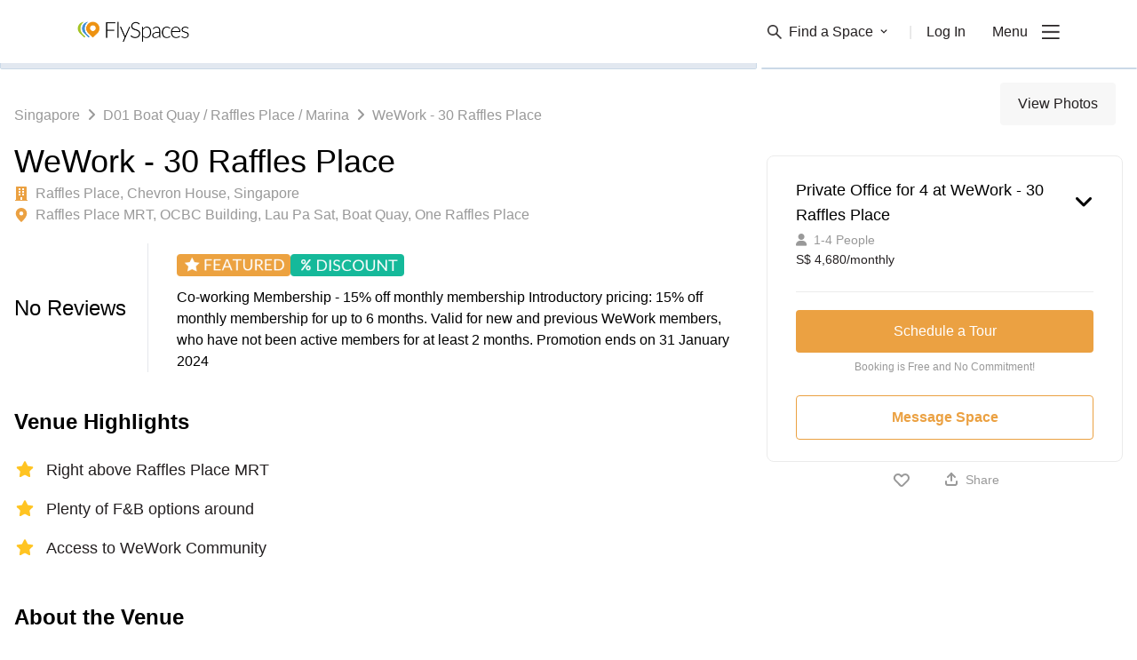

--- FILE ---
content_type: text/html; charset=utf-8
request_url: https://flyspaces.com/singapore/wework-30-raffles-place/1912
body_size: 8214
content:
<!DOCTYPE html>
<html lang="en">
<head>
  <meta charset="UTF-8"/>
  <meta charset="UTF-8"/>
    <meta http-equiv="X-UA-Compatible" content="IE=edge">
    <meta name="viewport" content="width=device-width, initial-scale=1.0, maximum-scale=2">
    

    <style type="text/css">
      .async-hide {
        opacity: 0 !important
      }
    </style>
  <title>WeWork - 30 Raffles Place | Singapore | FlySpaces</title>
  <meta name="description" content="Located directly above Raffles Place MRT with dedicated access, this 33 story building is situated within an ecosystem of MNCs, upscale retail, and bespoke F..."/>


    <link rel="canonical" href="https://flyspaces.com/singapore/wework-30-raffles-place/1912"/>

    <script type="application/ld+json">
      {"@context":"https://schema.org","@type":"LocalBusiness","name":"WeWork - 30 Raffles Place | Singapore | FlySpaces","image":["https://media.flyspaces.com/venue-photo/venue-photo/uploads/fec21f57-39e2-430e-a6c6-7f2eb6a73e7c.jpeg","https://media.flyspaces.com/venue-photo/venue-photo/uploads/d6f35cba-f527-4494-b97d-f2a51039b5d0.jpeg","https://media.flyspaces.com/venue-photo/venue-photo/uploads/92083fe5-8b2e-4845-ba1a-569fceef1c62.jpeg","https://media.flyspaces.com/venue-photo/venue-photo/uploads/83608a4d-52ef-44cd-a719-fd402d15bef8.jpeg","https://media.flyspaces.com/venue-photo/venue-photo/uploads/6bf3ae02-8869-417d-8932-d21689160421.png","https://media.flyspaces.com/venue-photo/venue-photo/uploads/6ba6788d-1789-4909-8295-16d7322cf460.png","https://media.flyspaces.com/venue-photo/venue-photo/uploads/da5282aa-cb3c-468b-affd-f5a6c671f5d8.png"],"address":{"@type":"PostalAddress","streetAddress":"Raffles Place, Chevron House, Singapore"},"priceRange":"$$$","url":"https://flyspaces.com/singapore/wework-30-raffles-place/1912","hasMap":"http://d2hsf1tqpz6sjp.cloudfront.net/ff525f85-7220-45fe-baa2-1f9ef4c7ca8b.png","description":"Located directly above Raffles Place MRT with dedicated access, this 33 story building is situated within an ecosystem of MNCs, upscale retail, and bespoke F...","geo":{"@type":"GeoCoordinates","latitude":1.28,"longtitude":103.85}}
    </script>

    <script type="application/ld+json">
      {"@type":"BreadcrumbList","@context":"https://schema.org","itemListElement":[{"item":"https://flyspaces.com/singapore/office-space","name":"Singapore","@type":"listItem","position":1},{"item":"https://flyspaces.com/singapore/office-space?a[]=4","name":"Boat Quay / Raffles Place / Marina","@type":"listItem","position":2},{"name":"WeWork - 30 Raffles Place","@type":"listItem","position":3}]}
    </script>

  <!-- Google Tag Manager -->
      <script>(function(w,d,s,l,i){w[l]=w[l]||[];w[l].push({'gtm.start':new Date().getTime(),event:'gtm.js'});var f=d.getElementsByTagName(s)[0],j=d.createElement(s),dl=l!='dataLayer'?'&l='+l:'';j.async=true;j.src='https://www.googletagmanager.com/gtm.js?id='+i+dl;f.parentNode.insertBefore(j,f);})(window,document,'script','dataLayer','GTM-K9TDNNZZ');</script>
    <!-- End Google Tag Manager -->
  <link rel="preconnect" href="https://www.google.com">
    <link rel="preconnect" href="https://www.googletagmanager.com">
    <link rel="preconnect" href="https://googleads.g.doubleclick.net">
    <link rel="preconnect" href="https://stats.g.doubleclick.net">
    <link rel="preconnect" href="https://www.google-analytics.com">
    <link rel="preconnect" href="https://analytics.google.com">
    <link rel="preconnect" href="https://static.hotjar.com">
    <link rel="preconnect" href="https://script.hotjar.com">
    <link rel="preconnect" href="https://connect.facebook.net">
<link rel="icon" href="/favicon.ico"><link href="/flyspaces-public.1552463dd4e9c280aebb.css" rel="stylesheet"></head>
<body>
  <!-- Google Tag Manager (noscript) -->
    <noscript><iframe src="https://www.googletagmanager.com/ns.html?id=GTM-K9TDNNZZ" height="0" width="0" style="display:none;visibility:hidden"></iframe></noscript>
    <!-- End Google Tag Manager (noscript) -->
<div id="app" class="app-wrapper"><nav class="navbar w-full fixed top-0 z-50 lg:px-14 bg-white "><div class="container"><div class="flex justify-between items-center "><a href="/" class="py-6"><img class="w-32 hidden" src="https://media.flyspaces.com/assets/images/logo-flyspaces-wh.png?o=true" alt="Flyspace logo" width="128" height="23"/><img class="w-32 " src="https://media.flyspaces.com/assets/images/logo-flyspaces-bk.png?o=true" alt="Flyspace logo" width="128" height="23"/></a><ul class="flex items-center text-primary-black"><li class="relative color-gray-secondary hidden sm:flex"><span class="space-dropdown focus:outline-none flex items-center text-base mr-6 cursor-pointer  text-primary-black"><img width="16" height="16" class="h-4 mr-2 " src="https://media.flyspaces.com/assets/icons/menu/search.png?o=true" alt="Flyspaces search icon"/><img width="16" height="16" class="h-4 mr-2 hidden" src="https://media.flyspaces.com/assets/icons/menu/search-white.png?o=true" alt="Flyspaces search icon"/>Find a Space<img width="8" height="6" src="https://media.flyspaces.com/assets/icons/menu/arrow-down-white.png?o=true" class="ml-2 w-2 transform  hidden" alt="Flyspaces search icon"/><img width="8" height="6" src="https://media.flyspaces.com/assets/icons/menu/arrow-down.png?o=true" class="ml-2 w-2 transform  " alt="Flyspaces search icon"/></span>|</li><li class="relative hidden sm:flex"><a href="/login" class="ml-4 text-base text-primary-black">Log In</a></li><li class="flex items-center"><span class="text-base ml-7.5 cursor-default select-none">Menu</span><img alt="toggle" height="16" width="20" class="h-4 ml-4 cursor-pointer " src="https://media.flyspaces.com/assets/icons/menu/burger.png?o=true"/><img alt="toggle" height="16" width="20" class="h-4 ml-4 cursor-pointer hidden" src="https://media.flyspaces.com/assets/icons/menu/burger-white.png?o=true"/></li><div class="text-lg md:text-xl mt-2 text-secondary-lightgray cursor-pointer"> <button class="hidden">Get in Touch</button></div></ul></div></div></nav><div class="min-h-screen"><div class="h-screen w-screen flex justify-center items-center m-auto z-20"><div class="cssload-thecube"><div class="cssload-cube cssload-c1"></div><div class="cssload-cube cssload-c2"></div><div class="cssload-cube cssload-c4"></div><div class="cssload-cube cssload-c3"></div></div></div></div><div class="bg-menu-black w-full flex py-10 justify-center flex-wrap md:flex-nowrap"><div class="flex w-1/2 sm:w-1/3 md:w-auto px-5 md:px-5 lg:px-10 xl:px-20 flex-col relative"><div class="text-2xl mb-5"><a class="py-6" href="/"><img alt="logo" src="https://media.flyspaces.com/assets/images/logo-flyspaces-wh.png?o=true" class="w-32" width="128" height="23"/></a></div><a href="/contact-us" class="text-lg md:text-xl mt-2 text-secondary-lightgray">Get in Touch</a><a href="/resource-center" class="text-lg md:text-xl mt-2 text-secondary-lightgray">Resource Center</a><a href="https://blog.flyspaces.com/" class="text-lg md:text-xl mt-2 text-secondary-lightgray">Blog</a><a href="/passport" class="text-lg md:text-xl mt-2 text-secondary-lightgray">Passport</a><a href="/office-buildings" class="text-lg md:text-xl mt-2 text-secondary-lightgray">Buildings</a><a href="https://explore.flyspaces.com/reports-and-guides" class="text-lg md:text-xl mt-2 mb-10 md:mb-20 text-secondary-lightgray">Reports &amp; Guides</a><div class="text-xs text-secondary-lightgray absolute left-0 bottom-0 md:ml-5 lg:ml-10 xl:ml-20 hidden md:block">© FlySpaces 2026 - All Rights Reserved</div></div><div class="flex w-1/2 sm:w-1/3 md:w-auto px-5 lg:px-5 xl:px-10 text-primary-lightgray flex-col"><div class="text-lg font-bold mb-4">Got a Space?</div><a href="https://explore.flyspaces.com/how-it-works/list-your-space " class="mt-2">List Your Space</a><a href="https://explore.flyspaces.com/how-it-works/manage-your-leads" class="mt-2 mb-10 md:mb-0">Manage Your Venue</a></div><div class="flex w-1/2 sm:w-1/3 md:w-auto px-5 lg:px-5 xl:px-10 text-primary-lightgray flex-col"><div class="text-lg font-bold mb-4">City Guides</div><a href="/philippines/manila" class="mt-2">Manila Office Spaces</a><a href="/singapore/singapore" class="mt-2">Singapore Office Spaces</a><a href="/indonesia/jakarta" class="mt-2">Jakarta Office Spaces</a><a href="/philippines/cebu" class="mt-2">Cebu Office Spaces</a><a href="/hong-kong/hong-kong" class="mt-2">Hong Kong Office Spaces</a><a href="/malaysia/kuala-lumpur" class="mt-2 mb-10 md:mb-0">Kuala Lumpur Office Spaces</a></div><div class="flex w-1/2 sm:w-1/3 md:w-auto px-5 lg:px-5 xl:px-10 text-primary-lightgray flex-col relative"><div class="text-lg font-bold mb-4">Space Guides</div><a href="/resource-center/coworking-space" class="mt-2">About Coworking Spaces</a><a href="/resource-center/serviced-office" class="mt-2">About Serviced Offices</a><a href="/resource-center/meeting-room" class="mt-2">About Meeting Rooms</a><a href="/resource-center/event-space" class="mt-2 mb-10 md:mb-0">About Event Spaces</a><a href="/resource-center/traditional-office-space" class="mt-2">About Traditional Offices</a><div class="absolute bottom-0 left-0 md:ml-3 lg:ml-5 xl:ml-10 hidden md:block"><div class="flex items-center"><div class="font-bold mr-2 text-md whitespace-no-wrap">Keep in Touch</div><a class="ml-3 flex h-4 w-4" href="https://www.facebook.com/flyspaces" target="blank"><img alt="facebook" width="26" height="26" src="https://media.flyspaces.com/assets/icons/socials/facebook.png?o=true"/></a><a class="ml-3 flex h-4 w-4" href="https://twitter.com/FlySpacesAsia" target="blank"><img alt="twitter" width="26" height="22" src="https://media.flyspaces.com/assets/icons/socials/twitter.png?o=true"/></a><a class="ml-3 flex h-4 w-4" href="https://www.instagram.com/flyspacesasia/" target="blank"><img alt="instagram" width="26" height="26" src="https://media.flyspaces.com/assets/icons/socials/instagram.png?o=true"/></a><a class="ml-3 flex h-4 w-4" href="https://www.linkedin.com/company/flyspaces/" target="blank"><img alt="linked" width="23" height="22" src="https://media.flyspaces.com/assets/icons/socials/linkedin.png?o=true"/></a></div></div></div><div class="flex w-1/2 sm:w-1/3 md:w-auto px-5 lg:px-5 xl:px-10 text-primary-lightgray flex-col"><div class="text-lg font-bold mb-4">Help</div><a href="/about-us" class="mt-2">About Us</a><a href="https://explore.flyspaces.com/how-it-works" class="mt-2">How It Works</a><a href="/terms-and-conditions" class="mt-2">Terms</a><a href="/privacy-policy" class="mt-2">Privacy</a><a href="/cancellation-policy" class="mt-2 mb-10">Cancellation</a></div><div class="block md:hidden w-1/2 sm:w-1/3 px-5"><div class="flex mb-4 flex-col"><a href="https://apps.apple.com/us/app/flyspaces/id1620335125"><img alt="appstore" width="153" height="55" class="w-40 mb-2" src="https://media.flyspaces.com/assets/images/ios-app-store-badge.png?o=true"/></a><a href="https://play.google.com/store/apps/details?id=com.flyspaces.client&amp;hl=en"><img alt="playstore" width="162" height="55" class="w-40" src="https://media.flyspaces.com/assets/images/google-play-store-badge.png?o=true"/></a></div><div class="flex flex-col"><div class="font-bold mb-2 text-md whitespace-no-wrap text-primary-lightgray">Keep in Touch</div><div class="flex"><a class="mr-3 flex h-4 w-4" href="https://www.facebook.com/flyspaces" target="blank"><img alt="facebook" width="26" height="26" src="https://media.flyspaces.com/assets/icons/socials/facebook.png?o=true"/></a><a class="mr-3 flex h-4 w-4" href="https://twitter.com/FlySpacesAsia" target="blank"><img alt="twitter" width="26" height="22" src="https://media.flyspaces.com/assets/icons/socials/twitter.png?o=true"/></a><a class="mr-3 flex h-4 w-4" href="https://www.instagram.com/flyspacesasia/" target="blank"><img alt="instagram" width="26" height="26" src="https://media.flyspaces.com/assets/icons/socials/instagram.png?o=true"/></a><a class="mr-3 flex h-4 w-4" href="https://www.linkedin.com/company/flyspaces/" target="blank"><img alt="linked" width="23" height="22" src="https://media.flyspaces.com/assets/icons/socials/linkedin.png?o=true"/></a></div></div></div><div class="text-xs text-secondary-lightgray block md:hidden w-full px-5 lg:px-5 mt-10">© FlySpaces 2026 - All Rights Reserved</div></div></div>
<div id="overlay-portal"></div>
  <script src="https://code.jquery.com/jquery-3.5.1.slim.min.js"
            integrity="sha256-4+XzXVhsDmqanXGHaHvgh1gMQKX40OUvDEBTu8JcmNs=" crossorigin="anonymous"></script>
    <script defer crossorigin src="https://unpkg.com/moment@^2.29.4/min/moment.min.js"></script>
    <script defer src="https://cdnjs.cloudflare.com/ajax/libs/browser-image-compression/2.0.2/browser-image-compression.min.js" integrity="sha512-hig3vKKjtrjYwvCtgib8yPJcYrFXxmUbcAY4c9ZlZPlWzlmbOMGe9vmozjBo3LCSU3EW+9BUrmHBRNMkLSDVTw==" crossorigin="anonymous" referrerpolicy="no-referrer"></script>
    <script async>
      window.preloadedState = {
  "amenities": {
    "headers": [
      {
        "name": "AMENITIY NAME",
        "field": "name"
      },
      {
        "name": "LEVEL",
        "field": "level"
      },
      {
        "name": "STATUS",
        "field": "status"
      },
      {
        "name": "",
        "field": "actions"
      }
    ],
    "details": {},
    "list": [],
    "options": [],
    "fetching": false,
    "page": 1,
    "lastPage": 0,
    "total": 0,
    "limit": 20,
    "categoryAmenities": [],
    "venueAmenities": [],
    "buildingAmenities": []
  },
  "areas": {
    "headers": [
      {
        "name": "AREA NAME",
        "field": "area_name"
      },
      {
        "name": "PLACE",
        "field": "place"
      },
      {
        "name": "STATUS",
        "field": "is_published"
      },
      {
        "name": "",
        "field": "actions"
      }
    ],
    "details": {},
    "list": [],
    "listPerCity": [],
    "options": [],
    "areaQuickSearch": [],
    "fetching": false,
    "page": 1,
    "lastPage": 0,
    "total": 0,
    "limit": 20
  },
  "auth": {
    "authenticated": false,
    "csrfToken": "wPYidPjN-YF7oYHJ_cSkqfr1JKfkCLqb4axM",
    "user": null
  },
  "blogs": {
    "list": []
  },
  "bookings": {
    "client": {
      "requests": {
        "headers": [
          {
            "name": "",
            "field": "dropdown"
          },
          {
            "name": "CREATE DATE",
            "field": "createDate"
          },
          {
            "name": "REQUEST TYPE",
            "field": "requestType"
          },
          {
            "name": "REQUEST DATE",
            "field": "requestDate"
          },
          {
            "name": "SPACE",
            "field": "space"
          },
          {
            "name": "STATUS",
            "field": "status"
          },
          {
            "name": "NEXT STEPS",
            "field": "actions",
            "align": "right"
          }
        ],
        "list": [],
        "page": 1,
        "lastPage": 0,
        "total": 0,
        "limit": 10,
        "sort": {
          "field": "createDate",
          "order": "desc"
        }
      },
      "toPay": {
        "headers": [
          {
            "name": "CREATE DATE",
            "field": "createDate"
          },
          {
            "name": "REQUEST DATE",
            "field": "requestDate"
          },
          {
            "name": "SPACE",
            "field": "space"
          },
          {
            "name": "AMOUNT",
            "field": "amount"
          },
          {
            "name": "STATUS",
            "field": "status"
          },
          {
            "name": "NEXT STEPS",
            "field": "actions",
            "align": "right"
          }
        ],
        "list": [],
        "page": 1,
        "lastPage": 0,
        "total": 0,
        "limit": 10,
        "sort": {
          "field": "createDate",
          "order": "desc"
        }
      },
      "confirmed": {
        "headers": [
          {
            "name": "CREATE DATE",
            "field": "createDate"
          },
          {
            "name": "REQUEST DATE",
            "field": "requestDate"
          },
          {
            "name": "SPACE",
            "field": "space"
          },
          {
            "name": "ADDRESS",
            "field": "address"
          },
          {
            "name": "AMOUNT",
            "field": "amount"
          },
          {
            "name": "STATUS",
            "field": "status"
          },
          {
            "name": "NEXT STEPS",
            "field": "actions",
            "align": "right"
          }
        ],
        "list": [],
        "page": 1,
        "lastPage": 0,
        "total": 0,
        "limit": 10,
        "sort": {
          "field": "createDate",
          "order": "desc"
        }
      },
      "archive": {
        "headers": [
          {
            "name": "",
            "field": "dropdown"
          },
          {
            "name": "CREATE DATE",
            "field": "createDate"
          },
          {
            "name": "REQUEST TYPE",
            "field": "requestType"
          },
          {
            "name": "REQUEST DATE",
            "field": "requestDate"
          },
          {
            "name": "SPACE",
            "field": "space"
          },
          {
            "name": "STATUS",
            "field": "status"
          }
        ],
        "list": [],
        "page": 1,
        "lastPage": 0,
        "total": 0,
        "limit": 10,
        "sort": {
          "field": "createDate",
          "order": "desc"
        }
      }
    },
    "merchant": {
      "leads": {
        "headers": [
          {
            "name": "",
            "field": "dropdown",
            "sortable": false
          },
          {
            "name": "CREATE DATE",
            "field": "createDate",
            "sortable": true
          },
          {
            "name": "LEAD TYPE",
            "field": "leadType",
            "sortable": false
          },
          {
            "name": "REQUEST DATE",
            "field": "requestDate",
            "sortable": true
          },
          {
            "name": "CLIENT NAME",
            "field": "client",
            "sortable": true
          },
          {
            "name": "SPACE",
            "field": "space",
            "sortable": false
          },
          {
            "name": "STATUS",
            "field": "status",
            "sortable": false
          },
          {
            "name": "NEXT STEPS",
            "field": "actions",
            "sortable": false
          }
        ],
        "list": [],
        "page": 1,
        "lastPage": 0,
        "total": 0,
        "limit": 10,
        "sort": {
          "field": "createDate",
          "order": "desc"
        }
      },
      "proposals": {
        "headers": [
          {
            "name": "CREATE DATE",
            "field": "createDate",
            "sortable": true
          },
          {
            "name": "REQUEST DATE",
            "field": "requestDate",
            "sortable": false
          },
          {
            "name": "CLIENT NAME",
            "field": "client",
            "sortable": true
          },
          {
            "name": "SPACE",
            "field": "space",
            "sortable": false
          },
          {
            "name": "STATUS",
            "field": "status",
            "sortable": false
          },
          {
            "name": "NEXT STEPS",
            "field": "actions",
            "sortable": false
          }
        ],
        "list": [],
        "page": 1,
        "lastPage": 0,
        "total": 0,
        "limit": 10,
        "sort": {
          "field": "createDate",
          "order": "desc"
        }
      },
      "paid": {
        "headers": [
          {
            "name": "",
            "field": "dropdown",
            "sortable": false
          },
          {
            "name": "CREATE DATE",
            "field": "createDate",
            "sortable": true
          },
          {
            "name": "BOOKING DATE",
            "field": "bookingDate",
            "sortable": false
          },
          {
            "name": "CLIENT NAME",
            "field": "client",
            "sortable": true
          },
          {
            "name": "SPACE",
            "field": "space",
            "sortable": false
          },
          {
            "name": "STATUS",
            "field": "status",
            "sortable": false
          },
          {
            "name": "AMOUNT",
            "field": "payment_amount",
            "sortable": true
          },
          {
            "name": "NEXT STEPS",
            "field": "actions",
            "sortable": false
          }
        ],
        "list": [],
        "page": 1,
        "lastPage": 0,
        "total": 0,
        "limit": 10,
        "sort": {
          "field": "createDate",
          "order": "desc"
        }
      },
      "archive": {
        "wonLeads": {
          "headers": [
            {
              "name": "",
              "field": "dropdown",
              "sortable": false
            },
            {
              "name": "CREATE DATE",
              "field": "createDate",
              "sortable": true
            },
            {
              "name": "BOOKING DATE",
              "field": "requestDate",
              "sortable": false
            },
            {
              "name": "CLIENT NAME",
              "field": "client",
              "sortable": true
            },
            {
              "name": "SPACE",
              "field": "space",
              "sortable": false
            },
            {
              "name": "STATUS",
              "field": "status",
              "sortable": false
            },
            {
              "name": "AMOUNT",
              "field": "amount",
              "sortable": false
            }
          ],
          "list": [],
          "page": 1,
          "lastPage": 0,
          "total": 0,
          "limit": 10,
          "sort": {
            "field": "createDate",
            "order": "desc"
          }
        },
        "lostInquiries": {
          "headers": [
            {
              "name": "",
              "field": "dropdown",
              "sortable": false
            },
            {
              "name": "CREATE DATE",
              "field": "createDate",
              "sortable": true
            },
            {
              "name": "REQUEST DATE",
              "field": "requestDate",
              "sortable": true
            },
            {
              "name": "CLIENT NAME",
              "field": "client",
              "sortable": true
            },
            {
              "name": "SPACE",
              "field": "space",
              "sortable": false
            },
            {
              "name": "STATUS",
              "field": "status",
              "sortable": false
            }
          ],
          "list": [],
          "page": 1,
          "lastPage": 0,
          "total": 0,
          "limit": 10,
          "sort": {
            "field": "createDate",
            "order": "desc"
          }
        },
        "lostTransactions": {
          "headers": [
            {
              "name": "",
              "field": "dropdown",
              "sortable": false
            },
            {
              "name": "CREATE DATE",
              "field": "createDate",
              "sortable": true
            },
            {
              "name": "REQUEST DATE",
              "field": "requestDate",
              "sortable": true
            },
            {
              "name": "CLIENT NAME",
              "field": "client",
              "sortable": true
            },
            {
              "name": "SPACE",
              "field": "space",
              "sortable": false
            },
            {
              "name": "STATUS",
              "field": "status",
              "sortable": false
            }
          ],
          "list": [],
          "page": 1,
          "lastPage": 0,
          "total": 0,
          "limit": 10,
          "sort": {
            "field": "createDate",
            "order": "desc"
          }
        },
        "unrespondedLeads": {
          "headers": [
            {
              "name": "",
              "field": "dropdown",
              "sortable": false
            },
            {
              "name": "CREATE DATE",
              "field": "createDate",
              "sortable": true
            },
            {
              "name": "REQUEST DATE",
              "field": "requestDate",
              "sortable": true
            },
            {
              "name": "CLIENT NAME",
              "field": "client",
              "sortable": true
            },
            {
              "name": "SPACE",
              "field": "space",
              "sortable": false
            },
            {
              "name": "STATUS",
              "field": "status",
              "sortable": false
            }
          ],
          "list": [],
          "page": 1,
          "lastPage": 0,
          "total": 0,
          "limit": 10,
          "sort": {
            "field": "createDate",
            "order": "desc"
          }
        }
      },
      "passport": {
        "headers": [
          {
            "name": "",
            "field": "dropdown"
          },
          {
            "name": "CREATE DATE",
            "field": "createDate",
            "sortable": true
          },
          {
            "name": "BOOKING DATE",
            "field": "bookingDate",
            "sortable": true
          },
          {
            "name": "CLIENT NAME",
            "field": "client",
            "sortable": true
          },
          {
            "name": "SPACE",
            "field": "space",
            "sortable": false
          },
          {
            "name": "NO OF GUESTS",
            "field": "noOfGuests",
            "sortable": false
          },
          {
            "name": "STATUS",
            "field": "status",
            "sortable": false
          },
          {
            "name": "NEXT STEPS",
            "field": "actions",
            "align": "right",
            "sortable": false
          }
        ],
        "list": [],
        "page": 1,
        "lastPage": 0,
        "total": 0,
        "limit": 10,
        "sort": {
          "field": "createDate",
          "order": "desc"
        }
      }
    },
    "bookingDetails": {},
    "proposalDetails": {},
    "proposalOptions": {
      "spaces": []
    },
    "fetching": false,
    "processing": false,
    "admin": {
      "headers": [
        {
          "name": "ID",
          "field": "id"
        },
        {
          "name": "LEAD ID",
          "field": "leadId"
        },
        {
          "name": "NAME",
          "field": "name"
        },
        {
          "name": "SPACE/MERCHANT",
          "field": "spaceMerchant"
        },
        {
          "name": "CITY",
          "field": "city"
        },
        {
          "name": "TERM",
          "field": "term"
        },
        {
          "name": "CHECK-IN",
          "field": "checkIn"
        },
        {
          "name": "CHECK-OUT",
          "field": "checkOut"
        },
        {
          "name": "GUESTS",
          "field": "guests"
        },
        {
          "name": "BOOKING STATUS",
          "field": "bookingStatus"
        },
        {
          "name": "TRANSACTION STATUS",
          "field": "transactionStatus"
        },
        {
          "name": "PAYMENT METHOD",
          "field": "paymentMethod"
        },
        {
          "name": "STRIPE STATUS",
          "field": "stripeStatus"
        },
        {
          "name": "AMOUNT",
          "field": "amount"
        },
        {
          "name": "SUBSCRIPTION",
          "field": "subscription"
        },
        {
          "name": "",
          "field": ""
        }
      ],
      "data": [],
      "fetching": false,
      "page": 1,
      "lastPage": 0,
      "total": 0,
      "limit": 10,
      "details": {}
    }
  },
  "category": {
    "headers": [
      {
        "name": "CATEGORY NAME",
        "field": "category_name"
      },
      {
        "name": "TYPE",
        "field": "type"
      },
      {
        "name": "STATUS",
        "field": "status"
      },
      {
        "name": "",
        "field": "actions"
      }
    ],
    "details": {},
    "list": [],
    "options": [],
    "fetching": false,
    "page": 1,
    "lastPage": 0,
    "total": 0,
    "limit": 20
  },
  "city": {
    "category": {},
    "selectedCity": null,
    "lastPage": 1,
    "page": 1,
    "perPage": 20,
    "total": 12,
    "data": []
  },
  "contacts": {
    "headers": [
      {
        "name": "NAME",
        "field": "name"
      }
    ],
    "details": {},
    "list": [],
    "fetching": false
  },
  "countries": {
    "list": [],
    "listWithCities": [],
    "options": [],
    "fetching": false,
    "cityPerCountry": {
      "list": []
    }
  },
  "form": {},
  "general": {
    "fetching": false
  },
  "landmarks": {
    "headers": [
      {
        "name": "LANDMARK NAME",
        "field": "name"
      },
      {
        "name": "AREA",
        "field": "area"
      },
      {
        "name": "PLACE",
        "field": "place"
      },
      {
        "name": "STATUS",
        "field": "published"
      },
      {
        "name": "",
        "field": "actions"
      }
    ],
    "details": {},
    "list": [],
    "fetching": false,
    "page": 1,
    "lastPage": 0,
    "total": 0,
    "limit": 20,
    "areaLandmarks": []
  },
  "location": {
    "city": "",
    "country": "",
    "loading": true
  },
  "messages": {
    "conversation": {
      "list": [],
      "info": {}
    },
    "assignees": [],
    "index": {
      "totalUnread": 0,
      "assignee": {}
    },
    "search": {
      "results": []
    }
  },
  "merchant": {
    "merchantInfo": {},
    "list": [],
    "venues": [],
    "venueList": [],
    "fetching": false
  },
  "notification": {
    "message": null,
    "redirect": null,
    "type": ""
  },
  "passport": {
    "options": {},
    "fetching": false,
    "fetchingMembers": false,
    "bookings": {
      "owner": {
        "headers": [
          {
            "name": "BOOKING DATE",
            "field": "bookingDate"
          },
          {
            "name": "SPACE",
            "field": "space"
          },
          {
            "name": "STATUS",
            "field": "status"
          },
          {
            "name": "",
            "field": "actions"
          }
        ],
        "list": [],
        "page": 1,
        "lastPage": 1,
        "total": 0,
        "limit": 10
      },
      "guest": {
        "headers": [
          {
            "name": "BOOKING DATE",
            "field": "bookingDate"
          },
          {
            "name": "SPACE",
            "field": "space"
          },
          {
            "name": "STATUS",
            "field": "status"
          },
          {
            "name": "GUESTS",
            "field": "pax"
          }
        ],
        "list": [],
        "page": 1,
        "lastPage": 1,
        "total": 0,
        "limit": 10
      }
    },
    "bookingMembers": {
      "list": [],
      "bookingDate": "",
      "numberOfBookings": 0,
      "space": "",
      "spaceUrl": ""
    },
    "search": {
      "list": [],
      "page": 1,
      "lastPage": 1,
      "total": 0,
      "limit": 20,
      "searchBox": {
        "results": [],
        "fetching": false
      }
    },
    "planDetails": {},
    "processing": false,
    "admin": {
      "subscription": {
        "data": [],
        "page": 1,
        "lastPage": 1,
        "total": 0,
        "limit": 20,
        "fetching": false,
        "details": {}
      },
      "invitation": {
        "data": [],
        "page": 1,
        "lastPage": 1,
        "total": 0,
        "limit": 20,
        "fetching": false,
        "details": {}
      }
    }
  },
  "places": {
    "headers": [
      {
        "name": "PLACE NAME",
        "field": "place_name"
      },
      {
        "name": "STATUS",
        "field": "status"
      },
      {
        "name": "",
        "field": "actions"
      }
    ],
    "details": {},
    "list": [],
    "options": [],
    "fetching": false,
    "page": 1,
    "lastPage": 0,
    "total": 0,
    "limit": 20,
    "spaceCount": {}
  },
  "promocodes": {
    "headers": [
      {
        "name": "TITLE",
        "field": "title"
      },
      {
        "name": "CODE",
        "field": "code"
      },
      {
        "name": "PLACE",
        "field": "place"
      },
      {
        "name": "REDEEMED",
        "field": "redeemed"
      },
      {
        "name": "START DATE",
        "field": "startDate"
      },
      {
        "name": "END DATE",
        "field": "endDate"
      },
      {
        "name": "",
        "field": "actions"
      }
    ],
    "details": {},
    "list": [],
    "options": [],
    "fetching": false,
    "page": 1,
    "lastPage": 0,
    "total": 0,
    "limit": 20
  },
  "review": {
    "headers": [
      {
        "name": "DATE",
        "field": "created_at"
      },
      {
        "name": "USER",
        "field": "user"
      },
      {
        "name": "RATING",
        "field": "rating"
      },
      {
        "name": "SPACE",
        "field": "reviewable"
      },
      {
        "name": "MERCHANT",
        "field": "merchant"
      },
      {
        "name": "REVIEW",
        "field": "review"
      },
      {
        "name": "",
        "field": "actions"
      }
    ],
    "details": {},
    "list": [],
    "options": [],
    "fetching": false,
    "page": 1,
    "lastPage": 0,
    "total": 0,
    "limit": 20
  },
  "search": {
    "options": {},
    "pace": "fast",
    "list": [],
    "budget": [],
    "tags": [],
    "page": 1,
    "lastPage": 1,
    "total": 0,
    "limit": 4,
    "fetching": false,
    "searchBox": {
      "results": [],
      "fetching": false
    },
    "brands": []
  },
  "seo": {
    "componentType": "venue",
    "content": {
      "id": 9501,
      "title": "WeWork - 30 Raffles Place | Singapore | FlySpaces",
      "description": "Located directly above Raffles Place MRT with dedicated access, this 33 story building is situated within an ecosystem of MNCs, upscale retail, and bespoke F...",
      "keywords": "WeWork - 30 Raffles Place, WeWork - 30 Raffles Place + undefined",
      "seoable_type": "venues",
      "seoable_id": 1912,
      "created_at": "2020-12-09 05:23:34",
      "updated_at": "1970-01-01 00:00:11",
      "url": "/singapore/wework-30-raffles-place/1912",
      "component_type": "venue",
      "faq_title": null,
      "faq_description": null,
      "faq_content": null,
      "created_by": 6527,
      "updated_by": 6527,
      "local_business": "{\"@context\":\"https://schema.org\",\"@type\":\"LocalBusiness\",\"name\":\"WeWork - 30 Raffles Place | Singapore | FlySpaces\",\"image\":[\"https://media.flyspaces.com/venue-photo/venue-photo/uploads/fec21f57-39e2-430e-a6c6-7f2eb6a73e7c.jpeg\",\"https://media.flyspaces.com/venue-photo/venue-photo/uploads/d6f35cba-f527-4494-b97d-f2a51039b5d0.jpeg\",\"https://media.flyspaces.com/venue-photo/venue-photo/uploads/92083fe5-8b2e-4845-ba1a-569fceef1c62.jpeg\",\"https://media.flyspaces.com/venue-photo/venue-photo/uploads/83608a4d-52ef-44cd-a719-fd402d15bef8.jpeg\",\"https://media.flyspaces.com/venue-photo/venue-photo/uploads/6bf3ae02-8869-417d-8932-d21689160421.png\",\"https://media.flyspaces.com/venue-photo/venue-photo/uploads/6ba6788d-1789-4909-8295-16d7322cf460.png\",\"https://media.flyspaces.com/venue-photo/venue-photo/uploads/da5282aa-cb3c-468b-affd-f5a6c671f5d8.png\"],\"address\":{\"@type\":\"PostalAddress\",\"streetAddress\":\"Raffles Place, Chevron House, Singapore\"},\"priceRange\":\"$$$\",\"url\":\"https://flyspaces.com/singapore/wework-30-raffles-place/1912\",\"hasMap\":\"http://d2hsf1tqpz6sjp.cloudfront.net/ff525f85-7220-45fe-baa2-1f9ef4c7ca8b.png\",\"description\":\"Located directly above Raffles Place MRT with dedicated access, this 33 story building is situated within an ecosystem of MNCs, upscale retail, and bespoke F...\",\"geo\":{\"@type\":\"GeoCoordinates\",\"latitude\":1.28,\"longtitude\":103.85}}",
      "breadcrumb_schema": "{\"@type\": \"BreadcrumbList\", \"@context\": \"https://schema.org\", \"itemListElement\": [{\"item\": \"/singapore/office-space\", \"name\": \"Singapore\", \"@type\": \"listItem\", \"position\": 1}, {\"item\": \"/singapore/office-space?a[]=4\", \"name\": \"Boat Quay / Raffles Place / Marina\", \"@type\": \"listItem\", \"position\": 2}, {\"name\": \"WeWork - 30 Raffles Place\", \"@type\": \"listItem\", \"position\": 3}]}",
      "seoable": {
        "id": 1912,
        "created_at": "2020-12-09 05:23:34",
        "updated_at": "2023-10-16 04:05:44",
        "venue_id": null,
        "mongod_id": null,
        "name": "WeWork - 30 Raffles Place",
        "address": "Raffles Place, Chevron House, Singapore",
        "image_filename": null,
        "lat": 1.28,
        "lng": 103.85,
        "floor": null,
        "gmaps_address": "Raffles Place, Chevron House, Singapore",
        "featured_amenities": null,
        "area_id": 4,
        "user_id": 540,
        "place_id": 3,
        "description": "<p>Located directly above Raffles Place MRT with dedicated access, this 33 story building is situated within an ecosystem of MNCs, upscale retail, and bespoke F&amp;B outlets. Extensive refurbishment has also been done by the landlord, making 30 Raffles Place an inspirational and exciting business hub.&nbsp;</p>",
        "published": true,
        "approved": 1,
        "updated_by": 11138,
        "created_by": 6527,
        "featured_listing": 1,
        "featured_homepage": 0,
        "is_discount": 1,
        "discount_note": "Co-working Membership - 15% off monthly membership\n\nIntroductory pricing: 15% off monthly membership for up to 6 months. Valid for new and previous WeWork members, who have not been active members for at least 2 months.\n \nPromotion ends on 31 January 2024",
        "archived": 0,
        "slug": "wework-30-raffles-place",
        "venue_type": "flexible",
        "differentSchedule": null
      },
      "faq": []
    },
    "title": "WeWork - 30 Raffles Place | Singapore | FlySpaces",
    "description": "Located directly above Raffles Place MRT with dedicated access, this 33 story building is situated within an ecosystem of MNCs, upscale retail, and bespoke F...",
    "keywords": "WeWork - 30 Raffles Place, WeWork - 30 Raffles Place + undefined",
    "local_business": "{\"@context\":\"https://schema.org\",\"@type\":\"LocalBusiness\",\"name\":\"WeWork - 30 Raffles Place | Singapore | FlySpaces\",\"image\":[\"https://media.flyspaces.com/venue-photo/venue-photo/uploads/fec21f57-39e2-430e-a6c6-7f2eb6a73e7c.jpeg\",\"https://media.flyspaces.com/venue-photo/venue-photo/uploads/d6f35cba-f527-4494-b97d-f2a51039b5d0.jpeg\",\"https://media.flyspaces.com/venue-photo/venue-photo/uploads/92083fe5-8b2e-4845-ba1a-569fceef1c62.jpeg\",\"https://media.flyspaces.com/venue-photo/venue-photo/uploads/83608a4d-52ef-44cd-a719-fd402d15bef8.jpeg\",\"https://media.flyspaces.com/venue-photo/venue-photo/uploads/6bf3ae02-8869-417d-8932-d21689160421.png\",\"https://media.flyspaces.com/venue-photo/venue-photo/uploads/6ba6788d-1789-4909-8295-16d7322cf460.png\",\"https://media.flyspaces.com/venue-photo/venue-photo/uploads/da5282aa-cb3c-468b-affd-f5a6c671f5d8.png\"],\"address\":{\"@type\":\"PostalAddress\",\"streetAddress\":\"Raffles Place, Chevron House, Singapore\"},\"priceRange\":\"$$$\",\"url\":\"https://flyspaces.com/singapore/wework-30-raffles-place/1912\",\"hasMap\":\"http://d2hsf1tqpz6sjp.cloudfront.net/ff525f85-7220-45fe-baa2-1f9ef4c7ca8b.png\",\"description\":\"Located directly above Raffles Place MRT with dedicated access, this 33 story building is situated within an ecosystem of MNCs, upscale retail, and bespoke F...\",\"geo\":{\"@type\":\"GeoCoordinates\",\"latitude\":1.28,\"longtitude\":103.85}}",
    "breadcrumb_schema": "{\"@type\":\"BreadcrumbList\",\"@context\":\"https://schema.org\",\"itemListElement\":[{\"item\":\"https://flyspaces.com/singapore/office-space\",\"name\":\"Singapore\",\"@type\":\"listItem\",\"position\":1},{\"item\":\"https://flyspaces.com/singapore/office-space?a[]=4\",\"name\":\"Boat Quay / Raffles Place / Marina\",\"@type\":\"listItem\",\"position\":2},{\"name\":\"WeWork - 30 Raffles Place\",\"@type\":\"listItem\",\"position\":3}]}"
  },
  "space": {
    "spaceInfo": {},
    "discounted": false,
    "isPassport": null,
    "link": null,
    "leadsAndBookings": {},
    "selectedCategories": [],
    "headers": [
      {
        "name": "HEADING",
        "field": "heading",
        "sortable": true
      },
      {
        "name": "MERCHANTS",
        "field": "merchants",
        "sortable": true
      },
      {
        "name": "PLACE",
        "field": "place",
        "sortable": true
      },
      {
        "name": "GUESTS",
        "field": "guests",
        "sortable": false
      },
      {
        "name": "RATE",
        "field": "rate",
        "sortable": true
      },
      {
        "name": "CATEGORIES",
        "field": "categories",
        "sortable": true
      },
      {
        "name": "MAP",
        "field": "map",
        "sortable": true
      },
      {
        "name": "VENUE",
        "field": "venue",
        "sortable": true
      },
      {
        "name": "PUBLISHED",
        "field": "published",
        "sortable": true
      },
      {
        "name": "",
        "field": "actions"
      }
    ],
    "details": {},
    "list": [],
    "featuredPassportList": [],
    "fetching": false,
    "page": 1,
    "lastPage": 0,
    "total": 0,
    "limit": 20,
    "spaceVenueList": [],
    "spaceDetails": {},
    "initCreate": {}
  },
  "spaceFunctions": {
    "headers": [
      {
        "name": "SPACE FUNCTION NAME",
        "field": "name"
      },
      {
        "name": "TYPE",
        "field": "type"
      },
      {
        "name": "SPACE CATEGORY",
        "field": "spaceCategory"
      },
      {
        "name": "",
        "field": "actions"
      }
    ],
    "details": {},
    "list": [],
    "fetching": false,
    "page": 1,
    "lastPage": 0,
    "total": 0,
    "limit": 20,
    "categorySpaceFunction": {
      "tags": []
    }
  },
  "upload": {
    "images": [],
    "processing": false
  },
  "user": {
    "info": {
      "id": 1,
      "leads": [
        {
          "id": 112311123123
        },
        {
          "id": 21123123123
        }
      ],
      "bookings": [
        {
          "id": 15454312332312
        },
        {
          "id": 2433423434234
        }
      ]
    },
    "venues": {
      "isFetching": false,
      "list": [],
      "page": 1,
      "lastPage": 0,
      "total": 0,
      "limit": 5
    },
    "spaces": {
      "isFetching": false,
      "list": [],
      "page": 1,
      "lastPage": 0,
      "total": 0,
      "limit": 5
    },
    "leads": {
      "isFetching": false,
      "list": [],
      "page": 1,
      "lastPage": 0,
      "total": 0,
      "limit": 4
    },
    "bookings": {
      "isFetching": false,
      "list": [],
      "page": 1,
      "lastPage": 0,
      "total": 0,
      "limit": 4
    },
    "headers": [
      {
        "name": "FIRST NAME",
        "field": "firstName",
        "sortable": true
      },
      {
        "name": "LAST NAME",
        "field": "lastName",
        "sortable": true
      },
      {
        "name": "FULL NAME",
        "field": "fullName",
        "sortable": true
      },
      {
        "name": "EMAIL",
        "field": "email",
        "sortable": true
      },
      {
        "name": "TYPE",
        "field": "type",
        "sortable": false
      },
      {
        "name": "DATE JOINED",
        "field": "dateJoined",
        "sortable": true
      },
      {
        "name": "MOBILE NUMBER",
        "field": "phone",
        "sortable": false
      },
      {
        "name": "CITY",
        "field": "city",
        "sortable": true
      },
      {
        "name": "",
        "field": "actions"
      }
    ],
    "details": {},
    "subscription": {},
    "list": [],
    "fetching": false,
    "page": 1,
    "lastPage": 0,
    "total": 0,
    "limit": 20
  },
  "variant": {
    "home": "search"
  },
  "venue": {
    "venueInfo": {},
    "details": {},
    "fetching": true,
    "homepage": {
      "list": []
    },
    "citypage": {
      "list": []
    },
    "page404_serviced_offices": {
      "loading": false,
      "list": []
    },
    "page404_coworking_spaces": {
      "loading": false,
      "list": []
    }
  },
  "leads": {
    "admin": {
      "headers": [
        {
          "name": "ID",
          "field": "id"
        },
        {
          "name": "DATE",
          "field": "date"
        },
        {
          "name": "TYPE",
          "field": "type"
        },
        {
          "name": "CHECK-IN",
          "field": "checkIn"
        },
        {
          "name": "MERCHANT",
          "field": "merchant"
        },
        {
          "name": "CLIENT",
          "field": "client"
        },
        {
          "name": "CITY",
          "field": "city"
        },
        {
          "name": "MESSAGES",
          "field": "messages"
        },
        {
          "name": "STATUS",
          "field": "status"
        },
        {
          "name": "",
          "field": ""
        }
      ],
      "data": [],
      "fetching": false,
      "page": 1,
      "lastPage": 0,
      "total": 0,
      "limit": 10,
      "details": {},
      "search": {
        "users": []
      }
    }
  },
  "ems": {
    "headers": [
      {
        "name": "DATE",
        "field": "date"
      },
      {
        "name": "MERCHANT",
        "field": "merchant"
      },
      {
        "name": "CLIENT NAME",
        "field": "clientName"
      },
      {
        "name": "EMAIL",
        "field": "email"
      },
      {
        "name": "PHONE",
        "field": "phone"
      },
      {
        "name": "COUNTRY",
        "field": "country"
      },
      {
        "name": "SUBJECT",
        "field": "subject"
      },
      {
        "name": "SALES PERSON",
        "field": "salesPerson"
      },
      {
        "name": "SENT?",
        "field": "sent"
      },
      {
        "name": "",
        "field": "action"
      }
    ],
    "data": [],
    "page": 1,
    "lastPage": 0,
    "total": 0,
    "limit": 20,
    "fetching": false,
    "status": ""
  },
  "brands": {
    "admin": {
      "headers": [
        {
          "name": "ID",
          "field": "id"
        },
        {
          "name": "Merchant Name",
          "field": "merchant_name"
        },
        {
          "name": "Country",
          "field": "country"
        },
        {
          "name": "Date Created",
          "field": "date_created"
        },
        {
          "name": "Owner",
          "field": "owner"
        }
      ],
      "list": [],
      "page": 1,
      "lastPage": 0,
      "total": 0,
      "limit": 20
    }
  },
  "developer": {
    "selectedDeveloper": null,
    "lastPage": 1,
    "page": 1,
    "perPage": 20,
    "data": []
  },
  "building": {
    "admin": {
      "headers": [
        {
          "name": "ID",
          "field": "id"
        },
        {
          "name": "BUILDING NAME",
          "field": "buildingName"
        },
        {
          "name": "AREA",
          "field": "area"
        },
        {
          "name": "ADDITIONAL NAME",
          "field": "additional_name"
        },
        {
          "name": "CITY",
          "field": "city"
        },
        {
          "name": "BUILDING USE",
          "field": "buildingUse"
        },
        {
          "name": "NUMBER OF FLOORS",
          "field": "numberOffloors"
        },
        {
          "name": "BUILDING CLASSFICATION",
          "field": "buildingClassfication"
        },
        {
          "name": "BRAND",
          "field": "brand"
        },
        {
          "name": "TYPICAL FLOOR AREA",
          "field": "typicalFloorArea"
        },
        {
          "name": "NET LEFTTABLE AREA",
          "field": "term"
        },
        {
          "name": "STATUS",
          "field": "status"
        },
        {
          "name": "ACTIONS",
          "field": "actions"
        }
      ],
      "selectedBuilding": null,
      "list": {
        "data": [],
        "page": 1,
        "lastPage": 0,
        "total": 0,
        "perPage": 10
      },
      "fetching": false,
      "details": {}
    },
    "public": {
      "details": {},
      "suggestions": [],
      "listingVenues": {
        "list": [],
        "page": 1,
        "limit": 6,
        "lastPage": 1,
        "total": 0
      }
    }
  },
  "traditionalOffice": {
    "spaceInfo": {},
    "discounted": false,
    "isPassport": null,
    "link": null,
    "leadsAndBookings": {},
    "selectedCategories": [],
    "headers": [
      {
        "name": "HEADING",
        "field": "heading",
        "sortable": true
      },
      {
        "name": "VENUE",
        "field": "venue",
        "sortable": true
      },
      {
        "name": "PLACE",
        "field": "place",
        "sortable": false
      },
      {
        "name": "BUILDING NAME",
        "field": "building_name",
        "sortable": true
      },
      {
        "name": "UNIT SIZE",
        "field": "floor_size",
        "sortable": true
      },
      {
        "name": "ASKING RENT",
        "field": "asking_rent",
        "sortable": true
      },
      {
        "name": "UNIT NO",
        "field": "unit_number",
        "sortable": true
      },
      {
        "name": "SHOW ON SRP",
        "field": "is_show_on_srp",
        "sortable": true
      },
      {
        "name": "BUILDING FORMAT",
        "field": "building_format",
        "sortable": true
      },
      {
        "name": "PUBLISHED",
        "field": "published",
        "sortable": true
      },
      {
        "name": "LAST UPDATE",
        "field": "last_update",
        "sortable": true
      },
      {
        "name": "",
        "field": "actions"
      }
    ],
    "details": {},
    "list": [],
    "featuredPassportList": [],
    "fetching": false,
    "page": 1,
    "lastPage": 0,
    "total": 0,
    "limit": 20,
    "spaceVenueList": [],
    "spaceDetails": {},
    "initCreate": {}
  }
}
    </script>
<script defer src="/flyspaces-vendors.11306026bcae63bd829e.js"></script><script defer src="/flyspaces-731.2cf3dc6b59566d036b2f.js"></script><script defer src="/flyspaces-public.a4ac29fc9480f49a341e.js"></script><script defer src="https://static.cloudflareinsights.com/beacon.min.js/vcd15cbe7772f49c399c6a5babf22c1241717689176015" integrity="sha512-ZpsOmlRQV6y907TI0dKBHq9Md29nnaEIPlkf84rnaERnq6zvWvPUqr2ft8M1aS28oN72PdrCzSjY4U6VaAw1EQ==" data-cf-beacon='{"version":"2024.11.0","token":"551d8da133164cae95e2431ea82b8907","r":1,"server_timing":{"name":{"cfCacheStatus":true,"cfEdge":true,"cfExtPri":true,"cfL4":true,"cfOrigin":true,"cfSpeedBrain":true},"location_startswith":null}}' crossorigin="anonymous"></script>
</body>
</html>
